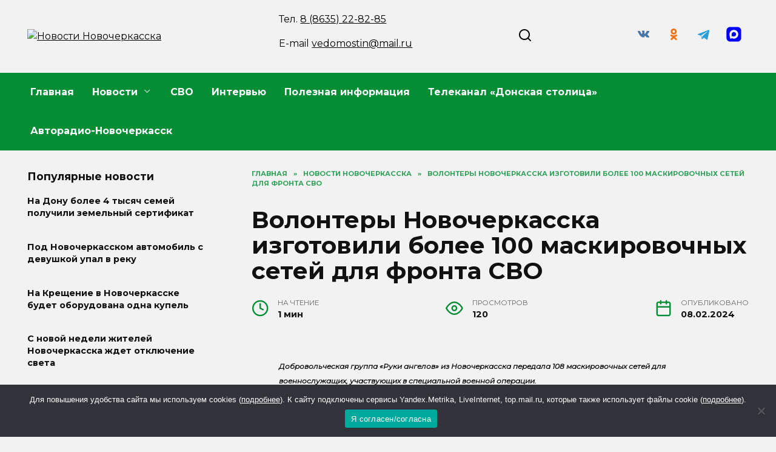

--- FILE ---
content_type: text/html; charset=UTF-8
request_url: https://novochvedomosti.ru/obshhestvo/volontery-novocherkasska-izgotovili-bolee-100-maskirovochnyh-setej-dlya-fronta-svo/
body_size: 20208
content:
<!doctype html>
<html lang="ru-RU" prefix="og: https://ogp.me/ns#">
<head>
	<meta charset="UTF-8">
	<meta name="viewport" content="width=device-width, initial-scale=1">

	
<!-- SEO от Rank Math - https://rankmath.com/ -->
<title>Волонтеры Новочеркасска изготовили более 100 маскировочных сетей для фронта СВО - Новости Новочеркасска</title>
<meta name="description" content="Местные волонтеры без выходных и праздников плетёт маскировочные сети. В последние месяцы в работе проекта произошли изменения."/>
<meta name="robots" content="follow, index, max-snippet:-1, max-video-preview:-1, max-image-preview:large"/>
<link rel="canonical" href="https://novochvedomosti.ru/obshhestvo/volontery-novocherkasska-izgotovili-bolee-100-maskirovochnyh-setej-dlya-fronta-svo/" />
<meta property="og:locale" content="ru_RU" />
<meta property="og:type" content="article" />
<meta property="og:title" content="Волонтеры Новочеркасска изготовили более 100 маскировочных сетей для фронта СВО - Новости Новочеркасска" />
<meta property="og:description" content="Местные волонтеры без выходных и праздников плетёт маскировочные сети. В последние месяцы в работе проекта произошли изменения." />
<meta property="og:url" content="https://novochvedomosti.ru/obshhestvo/volontery-novocherkasska-izgotovili-bolee-100-maskirovochnyh-setej-dlya-fronta-svo/" />
<meta property="og:site_name" content="Новости Новочеркасска" />
<meta property="article:section" content="НОВОСТИ НОВОЧЕРКАССКА" />
<meta property="og:image" content="https://novochvedomosti.ru/wp-content/uploads/2024/02/01_photo_2024-02-08_09-20-35.jpg" />
<meta property="og:image:secure_url" content="https://novochvedomosti.ru/wp-content/uploads/2024/02/01_photo_2024-02-08_09-20-35.jpg" />
<meta property="og:image:width" content="1024" />
<meta property="og:image:height" content="808" />
<meta property="og:image:alt" content="Волонтеры Новочеркасска изготовили более 100 маскировочных сетей для фронта СВО" />
<meta property="og:image:type" content="image/jpeg" />
<meta property="article:published_time" content="2024-02-08T12:48:02+03:00" />
<meta name="twitter:card" content="summary_large_image" />
<meta name="twitter:title" content="Волонтеры Новочеркасска изготовили более 100 маскировочных сетей для фронта СВО - Новости Новочеркасска" />
<meta name="twitter:description" content="Местные волонтеры без выходных и праздников плетёт маскировочные сети. В последние месяцы в работе проекта произошли изменения." />
<meta name="twitter:site" content="@redactor" />
<meta name="twitter:creator" content="@redactor" />
<meta name="twitter:image" content="https://novochvedomosti.ru/wp-content/uploads/2024/02/01_photo_2024-02-08_09-20-35.jpg" />
<meta name="twitter:label1" content="Автор" />
<meta name="twitter:data1" content="Федор Стрелянов" />
<meta name="twitter:label2" content="Время чтения" />
<meta name="twitter:data2" content="Меньше минуты" />
<script type="application/ld+json" class="rank-math-schema">{"@context":"https://schema.org","@graph":[{"@type":["Person","Organization"],"@id":"https://novochvedomosti.ru/#person","name":"\u041d\u043e\u0432\u043e\u0441\u0442\u0438 \u041d\u043e\u0432\u043e\u0447\u0435\u0440\u043a\u0430\u0441\u0441\u043a\u0430","sameAs":["https://twitter.com/redactor"]},{"@type":"WebSite","@id":"https://novochvedomosti.ru/#website","url":"https://novochvedomosti.ru","name":"\u041d\u043e\u0432\u043e\u0441\u0442\u0438 \u041d\u043e\u0432\u043e\u0447\u0435\u0440\u043a\u0430\u0441\u0441\u043a\u0430","publisher":{"@id":"https://novochvedomosti.ru/#person"},"inLanguage":"ru-RU"},{"@type":"ImageObject","@id":"https://novochvedomosti.ru/wp-content/uploads/2024/02/01_photo_2024-02-08_09-20-35.jpg","url":"https://novochvedomosti.ru/wp-content/uploads/2024/02/01_photo_2024-02-08_09-20-35.jpg","width":"1024","height":"808","inLanguage":"ru-RU"},{"@type":"WebPage","@id":"https://novochvedomosti.ru/obshhestvo/volontery-novocherkasska-izgotovili-bolee-100-maskirovochnyh-setej-dlya-fronta-svo/#webpage","url":"https://novochvedomosti.ru/obshhestvo/volontery-novocherkasska-izgotovili-bolee-100-maskirovochnyh-setej-dlya-fronta-svo/","name":"\u0412\u043e\u043b\u043e\u043d\u0442\u0435\u0440\u044b \u041d\u043e\u0432\u043e\u0447\u0435\u0440\u043a\u0430\u0441\u0441\u043a\u0430 \u0438\u0437\u0433\u043e\u0442\u043e\u0432\u0438\u043b\u0438 \u0431\u043e\u043b\u0435\u0435 100 \u043c\u0430\u0441\u043a\u0438\u0440\u043e\u0432\u043e\u0447\u043d\u044b\u0445 \u0441\u0435\u0442\u0435\u0439 \u0434\u043b\u044f \u0444\u0440\u043e\u043d\u0442\u0430 \u0421\u0412\u041e - \u041d\u043e\u0432\u043e\u0441\u0442\u0438 \u041d\u043e\u0432\u043e\u0447\u0435\u0440\u043a\u0430\u0441\u0441\u043a\u0430","datePublished":"2024-02-08T12:48:02+03:00","dateModified":"2024-02-08T12:48:02+03:00","isPartOf":{"@id":"https://novochvedomosti.ru/#website"},"primaryImageOfPage":{"@id":"https://novochvedomosti.ru/wp-content/uploads/2024/02/01_photo_2024-02-08_09-20-35.jpg"},"inLanguage":"ru-RU"},{"@type":"Person","@id":"https://novochvedomosti.ru/author/fedor/","name":"\u0424\u0435\u0434\u043e\u0440 \u0421\u0442\u0440\u0435\u043b\u044f\u043d\u043e\u0432","url":"https://novochvedomosti.ru/author/fedor/","image":{"@type":"ImageObject","@id":"https://secure.gravatar.com/avatar/030c73993800e2f35483c8ce0303c4ab?s=96&amp;d=mm&amp;r=g","url":"https://secure.gravatar.com/avatar/030c73993800e2f35483c8ce0303c4ab?s=96&amp;d=mm&amp;r=g","caption":"\u0424\u0435\u0434\u043e\u0440 \u0421\u0442\u0440\u0435\u043b\u044f\u043d\u043e\u0432","inLanguage":"ru-RU"}},{"@type":"BlogPosting","headline":"\u0412\u043e\u043b\u043e\u043d\u0442\u0435\u0440\u044b \u041d\u043e\u0432\u043e\u0447\u0435\u0440\u043a\u0430\u0441\u0441\u043a\u0430 \u0438\u0437\u0433\u043e\u0442\u043e\u0432\u0438\u043b\u0438 \u0431\u043e\u043b\u0435\u0435 100 \u043c\u0430\u0441\u043a\u0438\u0440\u043e\u0432\u043e\u0447\u043d\u044b\u0445 \u0441\u0435\u0442\u0435\u0439 \u0434\u043b\u044f \u0444\u0440\u043e\u043d\u0442\u0430 \u0421\u0412\u041e - \u041d\u043e\u0432\u043e\u0441\u0442\u0438 \u041d\u043e\u0432\u043e\u0447\u0435\u0440\u043a\u0430\u0441\u0441\u043a\u0430","datePublished":"2024-02-08T12:48:02+03:00","dateModified":"2024-02-08T12:48:02+03:00","articleSection":"\u041d\u041e\u0412\u041e\u0421\u0422\u0418 \u041d\u041e\u0412\u041e\u0427\u0415\u0420\u041a\u0410\u0421\u0421\u041a\u0410, \u041e\u0431\u0449\u0435\u0441\u0442\u0432\u043e","author":{"@id":"https://novochvedomosti.ru/author/fedor/","name":"\u0424\u0435\u0434\u043e\u0440 \u0421\u0442\u0440\u0435\u043b\u044f\u043d\u043e\u0432"},"publisher":{"@id":"https://novochvedomosti.ru/#person"},"description":"\u041c\u0435\u0441\u0442\u043d\u044b\u0435 \u0432\u043e\u043b\u043e\u043d\u0442\u0435\u0440\u044b \u0431\u0435\u0437 \u0432\u044b\u0445\u043e\u0434\u043d\u044b\u0445 \u0438 \u043f\u0440\u0430\u0437\u0434\u043d\u0438\u043a\u043e\u0432 \u043f\u043b\u0435\u0442\u0451\u0442 \u043c\u0430\u0441\u043a\u0438\u0440\u043e\u0432\u043e\u0447\u043d\u044b\u0435 \u0441\u0435\u0442\u0438. \u0412 \u043f\u043e\u0441\u043b\u0435\u0434\u043d\u0438\u0435 \u043c\u0435\u0441\u044f\u0446\u044b \u0432 \u0440\u0430\u0431\u043e\u0442\u0435 \u043f\u0440\u043e\u0435\u043a\u0442\u0430 \u043f\u0440\u043e\u0438\u0437\u043e\u0448\u043b\u0438 \u0438\u0437\u043c\u0435\u043d\u0435\u043d\u0438\u044f.","name":"\u0412\u043e\u043b\u043e\u043d\u0442\u0435\u0440\u044b \u041d\u043e\u0432\u043e\u0447\u0435\u0440\u043a\u0430\u0441\u0441\u043a\u0430 \u0438\u0437\u0433\u043e\u0442\u043e\u0432\u0438\u043b\u0438 \u0431\u043e\u043b\u0435\u0435 100 \u043c\u0430\u0441\u043a\u0438\u0440\u043e\u0432\u043e\u0447\u043d\u044b\u0445 \u0441\u0435\u0442\u0435\u0439 \u0434\u043b\u044f \u0444\u0440\u043e\u043d\u0442\u0430 \u0421\u0412\u041e - \u041d\u043e\u0432\u043e\u0441\u0442\u0438 \u041d\u043e\u0432\u043e\u0447\u0435\u0440\u043a\u0430\u0441\u0441\u043a\u0430","@id":"https://novochvedomosti.ru/obshhestvo/volontery-novocherkasska-izgotovili-bolee-100-maskirovochnyh-setej-dlya-fronta-svo/#richSnippet","isPartOf":{"@id":"https://novochvedomosti.ru/obshhestvo/volontery-novocherkasska-izgotovili-bolee-100-maskirovochnyh-setej-dlya-fronta-svo/#webpage"},"image":{"@id":"https://novochvedomosti.ru/wp-content/uploads/2024/02/01_photo_2024-02-08_09-20-35.jpg"},"inLanguage":"ru-RU","mainEntityOfPage":{"@id":"https://novochvedomosti.ru/obshhestvo/volontery-novocherkasska-izgotovili-bolee-100-maskirovochnyh-setej-dlya-fronta-svo/#webpage"}}]}</script>
<!-- /Rank Math WordPress SEO плагин -->

<link rel='dns-prefetch' href='//fonts.googleapis.com' />
<script type="text/javascript">
/* <![CDATA[ */
window._wpemojiSettings = {"baseUrl":"https:\/\/s.w.org\/images\/core\/emoji\/15.0.3\/72x72\/","ext":".png","svgUrl":"https:\/\/s.w.org\/images\/core\/emoji\/15.0.3\/svg\/","svgExt":".svg","source":{"concatemoji":"https:\/\/novochvedomosti.ru\/wp-includes\/js\/wp-emoji-release.min.js?ver=6.5.7"}};
/*! This file is auto-generated */
!function(i,n){var o,s,e;function c(e){try{var t={supportTests:e,timestamp:(new Date).valueOf()};sessionStorage.setItem(o,JSON.stringify(t))}catch(e){}}function p(e,t,n){e.clearRect(0,0,e.canvas.width,e.canvas.height),e.fillText(t,0,0);var t=new Uint32Array(e.getImageData(0,0,e.canvas.width,e.canvas.height).data),r=(e.clearRect(0,0,e.canvas.width,e.canvas.height),e.fillText(n,0,0),new Uint32Array(e.getImageData(0,0,e.canvas.width,e.canvas.height).data));return t.every(function(e,t){return e===r[t]})}function u(e,t,n){switch(t){case"flag":return n(e,"\ud83c\udff3\ufe0f\u200d\u26a7\ufe0f","\ud83c\udff3\ufe0f\u200b\u26a7\ufe0f")?!1:!n(e,"\ud83c\uddfa\ud83c\uddf3","\ud83c\uddfa\u200b\ud83c\uddf3")&&!n(e,"\ud83c\udff4\udb40\udc67\udb40\udc62\udb40\udc65\udb40\udc6e\udb40\udc67\udb40\udc7f","\ud83c\udff4\u200b\udb40\udc67\u200b\udb40\udc62\u200b\udb40\udc65\u200b\udb40\udc6e\u200b\udb40\udc67\u200b\udb40\udc7f");case"emoji":return!n(e,"\ud83d\udc26\u200d\u2b1b","\ud83d\udc26\u200b\u2b1b")}return!1}function f(e,t,n){var r="undefined"!=typeof WorkerGlobalScope&&self instanceof WorkerGlobalScope?new OffscreenCanvas(300,150):i.createElement("canvas"),a=r.getContext("2d",{willReadFrequently:!0}),o=(a.textBaseline="top",a.font="600 32px Arial",{});return e.forEach(function(e){o[e]=t(a,e,n)}),o}function t(e){var t=i.createElement("script");t.src=e,t.defer=!0,i.head.appendChild(t)}"undefined"!=typeof Promise&&(o="wpEmojiSettingsSupports",s=["flag","emoji"],n.supports={everything:!0,everythingExceptFlag:!0},e=new Promise(function(e){i.addEventListener("DOMContentLoaded",e,{once:!0})}),new Promise(function(t){var n=function(){try{var e=JSON.parse(sessionStorage.getItem(o));if("object"==typeof e&&"number"==typeof e.timestamp&&(new Date).valueOf()<e.timestamp+604800&&"object"==typeof e.supportTests)return e.supportTests}catch(e){}return null}();if(!n){if("undefined"!=typeof Worker&&"undefined"!=typeof OffscreenCanvas&&"undefined"!=typeof URL&&URL.createObjectURL&&"undefined"!=typeof Blob)try{var e="postMessage("+f.toString()+"("+[JSON.stringify(s),u.toString(),p.toString()].join(",")+"));",r=new Blob([e],{type:"text/javascript"}),a=new Worker(URL.createObjectURL(r),{name:"wpTestEmojiSupports"});return void(a.onmessage=function(e){c(n=e.data),a.terminate(),t(n)})}catch(e){}c(n=f(s,u,p))}t(n)}).then(function(e){for(var t in e)n.supports[t]=e[t],n.supports.everything=n.supports.everything&&n.supports[t],"flag"!==t&&(n.supports.everythingExceptFlag=n.supports.everythingExceptFlag&&n.supports[t]);n.supports.everythingExceptFlag=n.supports.everythingExceptFlag&&!n.supports.flag,n.DOMReady=!1,n.readyCallback=function(){n.DOMReady=!0}}).then(function(){return e}).then(function(){var e;n.supports.everything||(n.readyCallback(),(e=n.source||{}).concatemoji?t(e.concatemoji):e.wpemoji&&e.twemoji&&(t(e.twemoji),t(e.wpemoji)))}))}((window,document),window._wpemojiSettings);
/* ]]> */
</script>
<style id='wp-emoji-styles-inline-css' type='text/css'>

	img.wp-smiley, img.emoji {
		display: inline !important;
		border: none !important;
		box-shadow: none !important;
		height: 1em !important;
		width: 1em !important;
		margin: 0 0.07em !important;
		vertical-align: -0.1em !important;
		background: none !important;
		padding: 0 !important;
	}
</style>
<link rel='stylesheet' id='wp-block-library-css' href='https://novochvedomosti.ru/wp-includes/css/dist/block-library/style.min.css?ver=6.5.7'  media='all' />
<style id='wp-block-library-theme-inline-css' type='text/css'>
.wp-block-audio figcaption{color:#555;font-size:13px;text-align:center}.is-dark-theme .wp-block-audio figcaption{color:#ffffffa6}.wp-block-audio{margin:0 0 1em}.wp-block-code{border:1px solid #ccc;border-radius:4px;font-family:Menlo,Consolas,monaco,monospace;padding:.8em 1em}.wp-block-embed figcaption{color:#555;font-size:13px;text-align:center}.is-dark-theme .wp-block-embed figcaption{color:#ffffffa6}.wp-block-embed{margin:0 0 1em}.blocks-gallery-caption{color:#555;font-size:13px;text-align:center}.is-dark-theme .blocks-gallery-caption{color:#ffffffa6}.wp-block-image figcaption{color:#555;font-size:13px;text-align:center}.is-dark-theme .wp-block-image figcaption{color:#ffffffa6}.wp-block-image{margin:0 0 1em}.wp-block-pullquote{border-bottom:4px solid;border-top:4px solid;color:currentColor;margin-bottom:1.75em}.wp-block-pullquote cite,.wp-block-pullquote footer,.wp-block-pullquote__citation{color:currentColor;font-size:.8125em;font-style:normal;text-transform:uppercase}.wp-block-quote{border-left:.25em solid;margin:0 0 1.75em;padding-left:1em}.wp-block-quote cite,.wp-block-quote footer{color:currentColor;font-size:.8125em;font-style:normal;position:relative}.wp-block-quote.has-text-align-right{border-left:none;border-right:.25em solid;padding-left:0;padding-right:1em}.wp-block-quote.has-text-align-center{border:none;padding-left:0}.wp-block-quote.is-large,.wp-block-quote.is-style-large,.wp-block-quote.is-style-plain{border:none}.wp-block-search .wp-block-search__label{font-weight:700}.wp-block-search__button{border:1px solid #ccc;padding:.375em .625em}:where(.wp-block-group.has-background){padding:1.25em 2.375em}.wp-block-separator.has-css-opacity{opacity:.4}.wp-block-separator{border:none;border-bottom:2px solid;margin-left:auto;margin-right:auto}.wp-block-separator.has-alpha-channel-opacity{opacity:1}.wp-block-separator:not(.is-style-wide):not(.is-style-dots){width:100px}.wp-block-separator.has-background:not(.is-style-dots){border-bottom:none;height:1px}.wp-block-separator.has-background:not(.is-style-wide):not(.is-style-dots){height:2px}.wp-block-table{margin:0 0 1em}.wp-block-table td,.wp-block-table th{word-break:normal}.wp-block-table figcaption{color:#555;font-size:13px;text-align:center}.is-dark-theme .wp-block-table figcaption{color:#ffffffa6}.wp-block-video figcaption{color:#555;font-size:13px;text-align:center}.is-dark-theme .wp-block-video figcaption{color:#ffffffa6}.wp-block-video{margin:0 0 1em}.wp-block-template-part.has-background{margin-bottom:0;margin-top:0;padding:1.25em 2.375em}
</style>
<style id='rank-math-toc-block-style-inline-css' type='text/css'>
.wp-block-rank-math-toc-block nav ol{counter-reset:item}.wp-block-rank-math-toc-block nav ol li{display:block}.wp-block-rank-math-toc-block nav ol li:before{content:counters(item, ".") ". ";counter-increment:item}

</style>
<style id='classic-theme-styles-inline-css' type='text/css'>
/*! This file is auto-generated */
.wp-block-button__link{color:#fff;background-color:#32373c;border-radius:9999px;box-shadow:none;text-decoration:none;padding:calc(.667em + 2px) calc(1.333em + 2px);font-size:1.125em}.wp-block-file__button{background:#32373c;color:#fff;text-decoration:none}
</style>
<style id='global-styles-inline-css' type='text/css'>
body{--wp--preset--color--black: #000000;--wp--preset--color--cyan-bluish-gray: #abb8c3;--wp--preset--color--white: #ffffff;--wp--preset--color--pale-pink: #f78da7;--wp--preset--color--vivid-red: #cf2e2e;--wp--preset--color--luminous-vivid-orange: #ff6900;--wp--preset--color--luminous-vivid-amber: #fcb900;--wp--preset--color--light-green-cyan: #7bdcb5;--wp--preset--color--vivid-green-cyan: #00d084;--wp--preset--color--pale-cyan-blue: #8ed1fc;--wp--preset--color--vivid-cyan-blue: #0693e3;--wp--preset--color--vivid-purple: #9b51e0;--wp--preset--gradient--vivid-cyan-blue-to-vivid-purple: linear-gradient(135deg,rgba(6,147,227,1) 0%,rgb(155,81,224) 100%);--wp--preset--gradient--light-green-cyan-to-vivid-green-cyan: linear-gradient(135deg,rgb(122,220,180) 0%,rgb(0,208,130) 100%);--wp--preset--gradient--luminous-vivid-amber-to-luminous-vivid-orange: linear-gradient(135deg,rgba(252,185,0,1) 0%,rgba(255,105,0,1) 100%);--wp--preset--gradient--luminous-vivid-orange-to-vivid-red: linear-gradient(135deg,rgba(255,105,0,1) 0%,rgb(207,46,46) 100%);--wp--preset--gradient--very-light-gray-to-cyan-bluish-gray: linear-gradient(135deg,rgb(238,238,238) 0%,rgb(169,184,195) 100%);--wp--preset--gradient--cool-to-warm-spectrum: linear-gradient(135deg,rgb(74,234,220) 0%,rgb(151,120,209) 20%,rgb(207,42,186) 40%,rgb(238,44,130) 60%,rgb(251,105,98) 80%,rgb(254,248,76) 100%);--wp--preset--gradient--blush-light-purple: linear-gradient(135deg,rgb(255,206,236) 0%,rgb(152,150,240) 100%);--wp--preset--gradient--blush-bordeaux: linear-gradient(135deg,rgb(254,205,165) 0%,rgb(254,45,45) 50%,rgb(107,0,62) 100%);--wp--preset--gradient--luminous-dusk: linear-gradient(135deg,rgb(255,203,112) 0%,rgb(199,81,192) 50%,rgb(65,88,208) 100%);--wp--preset--gradient--pale-ocean: linear-gradient(135deg,rgb(255,245,203) 0%,rgb(182,227,212) 50%,rgb(51,167,181) 100%);--wp--preset--gradient--electric-grass: linear-gradient(135deg,rgb(202,248,128) 0%,rgb(113,206,126) 100%);--wp--preset--gradient--midnight: linear-gradient(135deg,rgb(2,3,129) 0%,rgb(40,116,252) 100%);--wp--preset--font-size--small: 19.5px;--wp--preset--font-size--medium: 20px;--wp--preset--font-size--large: 36.5px;--wp--preset--font-size--x-large: 42px;--wp--preset--font-size--normal: 22px;--wp--preset--font-size--huge: 49.5px;--wp--preset--spacing--20: 0.44rem;--wp--preset--spacing--30: 0.67rem;--wp--preset--spacing--40: 1rem;--wp--preset--spacing--50: 1.5rem;--wp--preset--spacing--60: 2.25rem;--wp--preset--spacing--70: 3.38rem;--wp--preset--spacing--80: 5.06rem;--wp--preset--shadow--natural: 6px 6px 9px rgba(0, 0, 0, 0.2);--wp--preset--shadow--deep: 12px 12px 50px rgba(0, 0, 0, 0.4);--wp--preset--shadow--sharp: 6px 6px 0px rgba(0, 0, 0, 0.2);--wp--preset--shadow--outlined: 6px 6px 0px -3px rgba(255, 255, 255, 1), 6px 6px rgba(0, 0, 0, 1);--wp--preset--shadow--crisp: 6px 6px 0px rgba(0, 0, 0, 1);}:where(.is-layout-flex){gap: 0.5em;}:where(.is-layout-grid){gap: 0.5em;}body .is-layout-flex{display: flex;}body .is-layout-flex{flex-wrap: wrap;align-items: center;}body .is-layout-flex > *{margin: 0;}body .is-layout-grid{display: grid;}body .is-layout-grid > *{margin: 0;}:where(.wp-block-columns.is-layout-flex){gap: 2em;}:where(.wp-block-columns.is-layout-grid){gap: 2em;}:where(.wp-block-post-template.is-layout-flex){gap: 1.25em;}:where(.wp-block-post-template.is-layout-grid){gap: 1.25em;}.has-black-color{color: var(--wp--preset--color--black) !important;}.has-cyan-bluish-gray-color{color: var(--wp--preset--color--cyan-bluish-gray) !important;}.has-white-color{color: var(--wp--preset--color--white) !important;}.has-pale-pink-color{color: var(--wp--preset--color--pale-pink) !important;}.has-vivid-red-color{color: var(--wp--preset--color--vivid-red) !important;}.has-luminous-vivid-orange-color{color: var(--wp--preset--color--luminous-vivid-orange) !important;}.has-luminous-vivid-amber-color{color: var(--wp--preset--color--luminous-vivid-amber) !important;}.has-light-green-cyan-color{color: var(--wp--preset--color--light-green-cyan) !important;}.has-vivid-green-cyan-color{color: var(--wp--preset--color--vivid-green-cyan) !important;}.has-pale-cyan-blue-color{color: var(--wp--preset--color--pale-cyan-blue) !important;}.has-vivid-cyan-blue-color{color: var(--wp--preset--color--vivid-cyan-blue) !important;}.has-vivid-purple-color{color: var(--wp--preset--color--vivid-purple) !important;}.has-black-background-color{background-color: var(--wp--preset--color--black) !important;}.has-cyan-bluish-gray-background-color{background-color: var(--wp--preset--color--cyan-bluish-gray) !important;}.has-white-background-color{background-color: var(--wp--preset--color--white) !important;}.has-pale-pink-background-color{background-color: var(--wp--preset--color--pale-pink) !important;}.has-vivid-red-background-color{background-color: var(--wp--preset--color--vivid-red) !important;}.has-luminous-vivid-orange-background-color{background-color: var(--wp--preset--color--luminous-vivid-orange) !important;}.has-luminous-vivid-amber-background-color{background-color: var(--wp--preset--color--luminous-vivid-amber) !important;}.has-light-green-cyan-background-color{background-color: var(--wp--preset--color--light-green-cyan) !important;}.has-vivid-green-cyan-background-color{background-color: var(--wp--preset--color--vivid-green-cyan) !important;}.has-pale-cyan-blue-background-color{background-color: var(--wp--preset--color--pale-cyan-blue) !important;}.has-vivid-cyan-blue-background-color{background-color: var(--wp--preset--color--vivid-cyan-blue) !important;}.has-vivid-purple-background-color{background-color: var(--wp--preset--color--vivid-purple) !important;}.has-black-border-color{border-color: var(--wp--preset--color--black) !important;}.has-cyan-bluish-gray-border-color{border-color: var(--wp--preset--color--cyan-bluish-gray) !important;}.has-white-border-color{border-color: var(--wp--preset--color--white) !important;}.has-pale-pink-border-color{border-color: var(--wp--preset--color--pale-pink) !important;}.has-vivid-red-border-color{border-color: var(--wp--preset--color--vivid-red) !important;}.has-luminous-vivid-orange-border-color{border-color: var(--wp--preset--color--luminous-vivid-orange) !important;}.has-luminous-vivid-amber-border-color{border-color: var(--wp--preset--color--luminous-vivid-amber) !important;}.has-light-green-cyan-border-color{border-color: var(--wp--preset--color--light-green-cyan) !important;}.has-vivid-green-cyan-border-color{border-color: var(--wp--preset--color--vivid-green-cyan) !important;}.has-pale-cyan-blue-border-color{border-color: var(--wp--preset--color--pale-cyan-blue) !important;}.has-vivid-cyan-blue-border-color{border-color: var(--wp--preset--color--vivid-cyan-blue) !important;}.has-vivid-purple-border-color{border-color: var(--wp--preset--color--vivid-purple) !important;}.has-vivid-cyan-blue-to-vivid-purple-gradient-background{background: var(--wp--preset--gradient--vivid-cyan-blue-to-vivid-purple) !important;}.has-light-green-cyan-to-vivid-green-cyan-gradient-background{background: var(--wp--preset--gradient--light-green-cyan-to-vivid-green-cyan) !important;}.has-luminous-vivid-amber-to-luminous-vivid-orange-gradient-background{background: var(--wp--preset--gradient--luminous-vivid-amber-to-luminous-vivid-orange) !important;}.has-luminous-vivid-orange-to-vivid-red-gradient-background{background: var(--wp--preset--gradient--luminous-vivid-orange-to-vivid-red) !important;}.has-very-light-gray-to-cyan-bluish-gray-gradient-background{background: var(--wp--preset--gradient--very-light-gray-to-cyan-bluish-gray) !important;}.has-cool-to-warm-spectrum-gradient-background{background: var(--wp--preset--gradient--cool-to-warm-spectrum) !important;}.has-blush-light-purple-gradient-background{background: var(--wp--preset--gradient--blush-light-purple) !important;}.has-blush-bordeaux-gradient-background{background: var(--wp--preset--gradient--blush-bordeaux) !important;}.has-luminous-dusk-gradient-background{background: var(--wp--preset--gradient--luminous-dusk) !important;}.has-pale-ocean-gradient-background{background: var(--wp--preset--gradient--pale-ocean) !important;}.has-electric-grass-gradient-background{background: var(--wp--preset--gradient--electric-grass) !important;}.has-midnight-gradient-background{background: var(--wp--preset--gradient--midnight) !important;}.has-small-font-size{font-size: var(--wp--preset--font-size--small) !important;}.has-medium-font-size{font-size: var(--wp--preset--font-size--medium) !important;}.has-large-font-size{font-size: var(--wp--preset--font-size--large) !important;}.has-x-large-font-size{font-size: var(--wp--preset--font-size--x-large) !important;}
.wp-block-navigation a:where(:not(.wp-element-button)){color: inherit;}
:where(.wp-block-post-template.is-layout-flex){gap: 1.25em;}:where(.wp-block-post-template.is-layout-grid){gap: 1.25em;}
:where(.wp-block-columns.is-layout-flex){gap: 2em;}:where(.wp-block-columns.is-layout-grid){gap: 2em;}
.wp-block-pullquote{font-size: 1.5em;line-height: 1.6;}
</style>
<link rel='stylesheet' id='cookie-notice-front-css' href='https://novochvedomosti.ru/wp-content/plugins/cookie-notice/css/front.min.css?ver=2.5.3'  media='all' />
<link rel='stylesheet' id='google-fonts-css' href='https://fonts.googleapis.com/css?family=Montserrat%3A400%2C400i%2C700&#038;subset=cyrillic&#038;display=swap&#038;ver=6.5.7'  media='all' />
<link rel='stylesheet' id='reboot-style-css' href='https://novochvedomosti.ru/wp-content/themes/reboot/assets/css/style.min.css?ver=1.5.5'  media='all' />
<link rel='stylesheet' id='reboot-style-child-css' href='https://novochvedomosti.ru/wp-content/themes/reboot_child/style.css?ver=6.5.7'  media='all' />
<link rel='stylesheet' id='Reboot-child-css' href='https://novochvedomosti.ru/wp-content/themes/reboot_child/custom.css?ver=1731273734'  media='all' />
<script type="text/javascript" id="cookie-notice-front-js-before">
/* <![CDATA[ */
var cnArgs = {"ajaxUrl":"https:\/\/novochvedomosti.ru\/wp-admin\/admin-ajax.php","nonce":"aafee2e089","hideEffect":"fade","position":"bottom","onScroll":false,"onScrollOffset":100,"onClick":false,"cookieName":"cookie_notice_accepted","cookieTime":2592000,"cookieTimeRejected":2592000,"globalCookie":false,"redirection":false,"cache":true,"revokeCookies":false,"revokeCookiesOpt":"automatic"};
/* ]]> */
</script>
<script type="text/javascript" src="https://novochvedomosti.ru/wp-content/plugins/cookie-notice/js/front.min.js?ver=2.5.3" id="cookie-notice-front-js"></script>
<script type="text/javascript" src="https://novochvedomosti.ru/wp-includes/js/jquery/jquery.min.js?ver=3.7.1" id="jquery-core-js"></script>
<script type="text/javascript" src="https://novochvedomosti.ru/wp-includes/js/jquery/jquery-migrate.min.js?ver=3.4.1" id="jquery-migrate-js"></script>
<link rel="https://api.w.org/" href="https://novochvedomosti.ru/wp-json/" /><link rel="alternate" type="application/json" href="https://novochvedomosti.ru/wp-json/wp/v2/posts/88077" /><link rel="EditURI" type="application/rsd+xml" title="RSD" href="https://novochvedomosti.ru/xmlrpc.php?rsd" />
<meta name="generator" content="WordPress 6.5.7" />
<link rel='shortlink' href='https://novochvedomosti.ru/?p=88077' />
<link rel="alternate" type="application/json+oembed" href="https://novochvedomosti.ru/wp-json/oembed/1.0/embed?url=https%3A%2F%2Fnovochvedomosti.ru%2Fobshhestvo%2Fvolontery-novocherkasska-izgotovili-bolee-100-maskirovochnyh-setej-dlya-fronta-svo%2F" />
<link rel="alternate" type="text/xml+oembed" href="https://novochvedomosti.ru/wp-json/oembed/1.0/embed?url=https%3A%2F%2Fnovochvedomosti.ru%2Fobshhestvo%2Fvolontery-novocherkasska-izgotovili-bolee-100-maskirovochnyh-setej-dlya-fronta-svo%2F&#038;format=xml" />
<link rel="preload" href="https://novochvedomosti.ru/wp-content/themes/reboot/assets/fonts/wpshop-core.ttf" as="font" crossorigin><link rel="prefetch" href="https://novochvedomosti.ru/wp-content/uploads/2024/02/01_photo_2024-02-08_09-20-35.jpg" as="image" crossorigin>
    <style>@media (min-width: 768px){.site-header{padding-top:20px}}@media (min-width: 768px){.site-header{padding-bottom:20px}}.site-logotype img{max-height:200px}.scrolltop:before{color:#038d35}.scrolltop:before{content:"\2191"}.post-card--related, .post-card--related .post-card__thumbnail img, .post-card--related .post-card__thumbnail a:before{border-radius: 6px}body{background-color:#f2f2f2}::selection, .card-slider__category, .card-slider-container .swiper-pagination-bullet-active, .post-card--grid .post-card__thumbnail:before, .post-card:not(.post-card--small) .post-card__thumbnail a:before, .post-card:not(.post-card--small) .post-card__category,  .post-box--high .post-box__category span, .post-box--wide .post-box__category span, .page-separator, .pagination .nav-links .page-numbers:not(.dots):not(.current):before, .btn, .btn-primary:hover, .btn-primary:not(:disabled):not(.disabled).active, .btn-primary:not(:disabled):not(.disabled):active, .show>.btn-primary.dropdown-toggle, .comment-respond .form-submit input, .page-links__item:hover{background-color:#038d35}.entry-image--big .entry-image__body .post-card__category a, .home-text ul:not([class])>li:before, .home-text ul.wp-block-list>li:before, .page-content ul:not([class])>li:before, .page-content ul.wp-block-list>li:before, .taxonomy-description ul:not([class])>li:before, .taxonomy-description ul.wp-block-list>li:before, .widget-area .widget_categories ul.menu li a:before, .widget-area .widget_categories ul.menu li span:before, .widget-area .widget_categories>ul li a:before, .widget-area .widget_categories>ul li span:before, .widget-area .widget_nav_menu ul.menu li a:before, .widget-area .widget_nav_menu ul.menu li span:before, .widget-area .widget_nav_menu>ul li a:before, .widget-area .widget_nav_menu>ul li span:before, .page-links .page-numbers:not(.dots):not(.current):before, .page-links .post-page-numbers:not(.dots):not(.current):before, .pagination .nav-links .page-numbers:not(.dots):not(.current):before, .pagination .nav-links .post-page-numbers:not(.dots):not(.current):before, .entry-image--full .entry-image__body .post-card__category a, .entry-image--fullscreen .entry-image__body .post-card__category a, .entry-image--wide .entry-image__body .post-card__category a{background-color:#038d35}.comment-respond input:focus, select:focus, textarea:focus, .post-card--grid.post-card--thumbnail-no, .post-card--standard:after, .post-card--related.post-card--thumbnail-no:hover, .spoiler-box, .btn-primary, .btn-primary:hover, .btn-primary:not(:disabled):not(.disabled).active, .btn-primary:not(:disabled):not(.disabled):active, .show>.btn-primary.dropdown-toggle, .inp:focus, .entry-tag:focus, .entry-tag:hover, .search-screen .search-form .search-field:focus, .entry-content ul:not([class])>li:before, .entry-content ul.wp-block-list>li:before, .text-content ul:not([class])>li:before, .text-content ul.wp-block-list>li:before, .page-content ul:not([class])>li:before, .page-content ul.wp-block-list>li:before, .taxonomy-description ul:not([class])>li:before, .taxonomy-description ul.wp-block-list>li:before, .entry-content blockquote:not(.wpremark),
        .input:focus, input[type=color]:focus, input[type=date]:focus, input[type=datetime-local]:focus, input[type=datetime]:focus, input[type=email]:focus, input[type=month]:focus, input[type=number]:focus, input[type=password]:focus, input[type=range]:focus, input[type=search]:focus, input[type=tel]:focus, input[type=text]:focus, input[type=time]:focus, input[type=url]:focus, input[type=week]:focus, select:focus, textarea:focus{border-color:#038d35 !important}.post-card--small .post-card__category, .post-card__author:before, .post-card__comments:before, .post-card__date:before, .post-card__like:before, .post-card__views:before, .entry-author:before, .entry-date:before, .entry-time:before, .entry-views:before, .entry-comments:before, .entry-content ol:not([class])>li:before, .entry-content ol.wp-block-list>li:before, .text-content ol:not([class])>li:before, .text-content ol.wp-block-list>li:before, .entry-content blockquote:before, .spoiler-box__title:after, .search-icon:hover:before, .search-form .search-submit:hover:before, .star-rating-item.hover,
        .comment-list .bypostauthor>.comment-body .comment-author:after,
        .breadcrumb a, .breadcrumb span,
        .search-screen .search-form .search-submit:before, 
        .star-rating--score-1:not(.hover) .star-rating-item:nth-child(1),
        .star-rating--score-2:not(.hover) .star-rating-item:nth-child(1), .star-rating--score-2:not(.hover) .star-rating-item:nth-child(2),
        .star-rating--score-3:not(.hover) .star-rating-item:nth-child(1), .star-rating--score-3:not(.hover) .star-rating-item:nth-child(2), .star-rating--score-3:not(.hover) .star-rating-item:nth-child(3),
        .star-rating--score-4:not(.hover) .star-rating-item:nth-child(1), .star-rating--score-4:not(.hover) .star-rating-item:nth-child(2), .star-rating--score-4:not(.hover) .star-rating-item:nth-child(3), .star-rating--score-4:not(.hover) .star-rating-item:nth-child(4),
        .star-rating--score-5:not(.hover) .star-rating-item:nth-child(1), .star-rating--score-5:not(.hover) .star-rating-item:nth-child(2), .star-rating--score-5:not(.hover) .star-rating-item:nth-child(3), .star-rating--score-5:not(.hover) .star-rating-item:nth-child(4), .star-rating--score-5:not(.hover) .star-rating-item:nth-child(5){color:#038d35}a:hover, a:focus, a:active, .spanlink:hover, .entry-content a:not(.wp-block-button__link):hover, .entry-content a:not(.wp-block-button__link):focus, .entry-content a:not(.wp-block-button__link):active, .top-menu ul li>a:hover, .top-menu ul li>span:hover, .main-navigation ul li a:hover, .main-navigation ul li span:hover, .footer-navigation ul li a:hover, .footer-navigation ul li span:hover, .comment-reply-link:hover, .pseudo-link:hover, .child-categories ul li a:hover{color:#00420f}.top-menu>ul>li>a:before, .top-menu>ul>li>span:before{background:#00420f}.child-categories ul li a:hover, .post-box--no-thumb a:hover{border-color:#00420f}.post-box--card:hover{box-shadow: inset 0 0 0 1px #00420f}.post-box--card:hover{-webkit-box-shadow: inset 0 0 0 1px #00420f}.site-content{background-color:#f2f2f2}.site-header, .site-header a, .site-header .pseudo-link{color:#000000}.humburger span{background:#000000}.site-header{background-color:#f2f2f2}@media (min-width: 992px){.top-menu ul li .sub-menu{background-color:#f2f2f2}}.main-navigation, .footer-navigation, .footer-navigation .removed-link, .main-navigation .removed-link, .main-navigation ul li>a, .footer-navigation ul li>a{color:#ffffff}.main-navigation, .main-navigation ul li .sub-menu li, .main-navigation ul li.menu-item-has-children:before, .footer-navigation, .footer-navigation ul li .sub-menu li, .footer-navigation ul li.menu-item-has-children:before{background-color:#038d35}@media (max-width: 991px){.widget-area{display: block; margin: 0 auto}}</style>
<link rel="icon" href="https://novochvedomosti.ru/wp-content/uploads/2025/09/zagruzhennoe-3.png" sizes="32x32" />
<link rel="icon" href="https://novochvedomosti.ru/wp-content/uploads/2025/09/zagruzhennoe-3.png" sizes="192x192" />
<link rel="apple-touch-icon" href="https://novochvedomosti.ru/wp-content/uploads/2025/09/zagruzhennoe-3.png" />
<meta name="msapplication-TileImage" content="https://novochvedomosti.ru/wp-content/uploads/2025/09/zagruzhennoe-3.png" />
    <meta name="yandex-verification" content="afeaea413e8b8048" />

<!-- Yandex.RTB -->
<script>window.yaContextCb=window.yaContextCb||[]</script>
<script src="https://yandex.ru/ads/system/context.js" async></script>

<meta name="zen-verification" content="GhxmFNhvRJBttnm47nwM3xb8LFlcVM6e6lVnJVMAmVjsjDJyNtascmQHQlbzzbAw" /></head>

<body class="post-template-default single single-post postid-88077 single-format-standard wp-embed-responsive cookies-not-set sidebar-left">



<div id="page" class="site">
    <a class="skip-link screen-reader-text" href="#content"><!--noindex-->Перейти к содержанию<!--/noindex--></a>

    <div class="search-screen-overlay js-search-screen-overlay"></div>
    <div class="search-screen js-search-screen">
        
<form role="search" method="get" class="search-form" action="https://novochvedomosti.ru/">
    <label>
        <span class="screen-reader-text"><!--noindex-->Search for:<!--/noindex--></span>
        <input type="search" class="search-field" placeholder="Поиск…" value="" name="s">
    </label>
    <button type="submit" class="search-submit"></button>
</form>    </div>

    

<header id="masthead" class="site-header full" itemscope itemtype="http://schema.org/WPHeader">
    <div class="site-header-inner fixed">

        <div class="humburger js-humburger"><span></span><span></span><span></span></div>

        
<div class="site-branding">

    <div class="site-logotype"><a href="https://novochvedomosti.ru/"><img src="https://novochvedomosti.ru/wp-content/uploads/2024/03/cropped-logo-1.png" width="274" height="66" alt="Новости Новочеркасска"></a></div></div><!-- .site-branding -->                <div class="header-html-1">
                    <p>Тел. <a class="site-description-tel" href="tel:+78635228285" > 8 (8635) 22-82-85 </a></p><p> E-mail
<a class="site-description-tel" href="mailto:vedomostin@mail.ru " ;">vedomostin@mail.ru</a>
</p>                </div>
                            <div class="header-search">
                    <span class="search-icon js-search-icon"></span>
                </div>
            
<div class="social-links">
    <div class="social-buttons social-buttons--square social-buttons--circle">

    <span class="social-button social-button--vkontakte js-link" data-href="aHR0cHM6Ly92ay5jb20vbm92b2NoZXJrYXNza2llX3ZlZG9tb3N0aQ==" data-target="_blank"></span><span class="social-button social-button--odnoklassniki js-link" data-href="aHR0cHM6Ly9vay5ydS9ub3ZvY2h2ZWQ=" data-target="_blank"></span><span class="social-button social-button--telegram js-link" data-href="aHR0cHM6Ly90Lm1lL25vdm9jaHZlZG9tb3N0aQ==" data-target="_blank"></span><span class="social-button social-button--max js-link" data-href="aHR0cHM6Ly9tYXgucnUvaWQ2MTUwMDk5ODE4X2dvcw==" data-target="_blank"></span>
    </div>
</div>


    </div>
</header><!-- #masthead -->



    
    
    <nav id="site-navigation" class="main-navigation full" itemscope itemtype="http://schema.org/SiteNavigationElement">
        <div class="main-navigation-inner fixed">
            <div class="menu-menyu-pod-shapkoj-container"><ul id="header_menu" class="menu"><li id="menu-item-90515" class="menu-item menu-item-type-custom menu-item-object-custom menu-item-home menu-item-90515"><a href="http://novochvedomosti.ru">Главная</a></li>
<li id="menu-item-97802" class="menu-item menu-item-type-custom menu-item-object-custom menu-item-has-children menu-item-97802"><a href="#">Новости</a>
<ul class="sub-menu">
	<li id="menu-item-90525" class="menu-item menu-item-type-taxonomy menu-item-object-category current-post-ancestor current-menu-parent current-post-parent menu-item-90525"><a href="https://novochvedomosti.ru/category/novosti-novocherkasska-2/">Новости Новочеркасска</a></li>
	<li id="menu-item-90181" class="menu-item menu-item-type-taxonomy menu-item-object-category menu-item-90181"><a href="https://novochvedomosti.ru/category/oblastnye-novosti/">Новости региона</a></li>
</ul>
</li>
<li id="menu-item-97798" class="menu-item menu-item-type-taxonomy menu-item-object-category menu-item-97798"><a href="https://novochvedomosti.ru/category/svo/">СВО</a></li>
<li id="menu-item-90184" class="menu-item menu-item-type-taxonomy menu-item-object-category menu-item-90184"><a href="https://novochvedomosti.ru/category/intervu/">Интервью</a></li>
<li id="menu-item-90183" class="menu-item menu-item-type-taxonomy menu-item-object-category menu-item-90183"><a href="https://novochvedomosti.ru/category/poleznaya_info/">Полезная информация</a></li>
<li id="menu-item-97800" class="menu-item menu-item-type-taxonomy menu-item-object-category menu-item-97800"><a href="https://novochvedomosti.ru/category/telekanal-donskaja-stolica/">Телеканал &#171;Донская столица&#187;</a></li>
<li id="menu-item-97801" class="menu-item menu-item-type-taxonomy menu-item-object-category menu-item-97801"><a href="https://novochvedomosti.ru/category/avtoradio-novocherkassk/">Авторадио-Новочеркасск</a></li>
</ul></div>        </div>
    </nav><!-- #site-navigation -->

    

    <div class="mobile-menu-placeholder js-mobile-menu-placeholder"></div>
    
	
    <div id="content" class="site-content fixed">

        
        <div class="site-content-inner">
    
        
        <div id="primary" class="content-area" itemscope itemtype="http://schema.org/Article">
            <main id="main" class="site-main article-card">

                
<article id="post-88077" class="article-post post-88077 post type-post status-publish format-standard has-post-thumbnail  category-novosti-novocherkasska-2 category-obshhestvo">

    
        <div class="breadcrumb" itemscope itemtype="http://schema.org/BreadcrumbList"><span class="breadcrumb-item" itemprop="itemListElement" itemscope itemtype="http://schema.org/ListItem"><a href="https://novochvedomosti.ru/" itemprop="item"><span itemprop="name">Главная</span></a><meta itemprop="position" content="0"></span> <span class="breadcrumb-separator">»</span> <span class="breadcrumb-item" itemprop="itemListElement" itemscope itemtype="http://schema.org/ListItem"><a href="https://novochvedomosti.ru/category/novosti-novocherkasska-2/" itemprop="item"><span itemprop="name">НОВОСТИ НОВОЧЕРКАССКА</span></a><meta itemprop="position" content="1"></span> <span class="breadcrumb-separator">»</span> <span class="breadcrumb-item breadcrumb_last" itemprop="itemListElement" itemscope itemtype="http://schema.org/ListItem"><span itemprop="name">Волонтеры Новочеркасска изготовили более 100 маскировочных сетей для фронта СВО</span><meta itemprop="position" content="2"></span></div>
                                <h1 class="entry-title" itemprop="headline">Волонтеры Новочеркасска изготовили более 100 маскировочных сетей для фронта СВО</h1>
                    
        
    
            <div class="entry-meta">
                        <span class="entry-time"><span class="entry-label">На чтение</span> 1 мин</span>            <span class="entry-views"><span class="entry-label">Просмотров</span> <span class="js-views-count" data-post_id="88077">119</span></span>            <span class="entry-date"><span class="entry-label">Опубликовано</span> <time itemprop="datePublished" datetime="2024-02-08">08.02.2024</time></span>
                    </div>
    
    <div class="entry-content" itemprop="articleBody">
        <div class="b-r b-r--before_content"><!--<img src="https://novochvedomosti.ru/wp-content/uploads/2024/06/1111.jpg">--></div><h6><strong><em>Добровольческая группа «Руки ангелов» из Новочеркасска передала 108 маскировочных сетей для военнослужащих, участвующих в специальной военной операции. </em></strong></h6>
<p>Местные волонтеры без выходных и праздников плетёт маскировочные сети. В последние месяцы в работе проекта произошли изменения.</p><div class="entry-image post-card post-card__thumbnail"><img width="870" height="400" src="https://novochvedomosti.ru/wp-content/uploads/2024/02/01_photo_2024-02-08_09-20-35-870x400.jpg" class="attachment-reboot_standard size-reboot_standard wp-post-image" alt="" itemprop="image" decoding="async" fetchpriority="high" /><span class='post_thumb_description'></span><span class="post-card__category"><a href="https://novochvedomosti.ru/category/novosti-novocherkasska-2/" itemprop="articleSection">НОВОСТИ НОВОЧЕРКАССКА</a></span></div>
<blockquote><p><strong><em>Во-первых, по инициативе главы администрации города Юрия Лысенко проекту выделили новое помещение и оказали финансовую поддержку.</em></strong></p></blockquote>
<p>Во-вторых, волонтёры освоили новые техники плетения и приняли участие во всероссийских конкурсах.</p>
<p>По словам военных, сети, сделанные своими руками, превосходят качеством фабричные. Волонтёры используют более прочную ткань, поэтому готовые сети служат дольше.</p>
<p>Оказать помощь работе группы может каждый, номер для контакта +7(904)349 48 55.</p>
<p><img decoding="async" class="aligncenter size-full wp-image-88079" src="https://novochvedomosti.ru/wp-content/uploads/2024/02/02_photo_2024-02-08_09-20-32.jpg" alt="" width="1280" height="1280" srcset="https://novochvedomosti.ru/wp-content/uploads/2024/02/02_photo_2024-02-08_09-20-32.jpg 1024w, https://novochvedomosti.ru/wp-content/uploads/2024/02/02_photo_2024-02-08_09-20-32-300x300.jpg 300w, https://novochvedomosti.ru/wp-content/uploads/2024/02/02_photo_2024-02-08_09-20-32-150x150.jpg 150w, https://novochvedomosti.ru/wp-content/uploads/2024/02/02_photo_2024-02-08_09-20-32-768x768.jpg 768w, https://novochvedomosti.ru/wp-content/uploads/2024/02/02_photo_2024-02-08_09-20-32-400x400.jpg 400w, https://novochvedomosti.ru/wp-content/uploads/2024/02/02_photo_2024-02-08_09-20-32-100x100.jpg 100w" sizes="(max-width: 1280px) 100vw, 1280px" /><script type="application/ld+json">{"@context":"https://schema.org","@type":"ImageObject","url":"https://novochvedomosti.ru/wp-content/uploads/2024/02/02_photo_2024-02-08_09-20-32.jpg","width":"1280","height":"1280"}</script> <img decoding="async" class="aligncenter size-full wp-image-88080" src="https://novochvedomosti.ru/wp-content/uploads/2024/02/03_photo_2024-02-08_09-20-37.jpg" alt="" width="1280" height="1280" srcset="https://novochvedomosti.ru/wp-content/uploads/2024/02/03_photo_2024-02-08_09-20-37.jpg 1024w, https://novochvedomosti.ru/wp-content/uploads/2024/02/03_photo_2024-02-08_09-20-37-300x300.jpg 300w, https://novochvedomosti.ru/wp-content/uploads/2024/02/03_photo_2024-02-08_09-20-37-150x150.jpg 150w, https://novochvedomosti.ru/wp-content/uploads/2024/02/03_photo_2024-02-08_09-20-37-768x768.jpg 768w, https://novochvedomosti.ru/wp-content/uploads/2024/02/03_photo_2024-02-08_09-20-37-400x400.jpg 400w, https://novochvedomosti.ru/wp-content/uploads/2024/02/03_photo_2024-02-08_09-20-37-100x100.jpg 100w" sizes="(max-width: 1280px) 100vw, 1280px" /><script type="application/ld+json">{"@context":"https://schema.org","@type":"ImageObject","url":"https://novochvedomosti.ru/wp-content/uploads/2024/02/03_photo_2024-02-08_09-20-37.jpg","width":"1280","height":"1280"}</script></p>
<p>&nbsp;</p>
<p>&nbsp;</p>
<p>&nbsp;</p>
<!-- toc empty --></p>    </div><!-- .entry-content -->

</article>

<!-- Yandex.RTB R-A-582274-2 -->
<div id="yandex_rtb_R-A-582274-2"></div>
<script>
window.yaContextCb.push(()=>{
	Ya.Context.AdvManager.render({
		"blockId": "R-A-582274-2",
		"renderTo": "yandex_rtb_R-A-582274-2"
	})
})
</script>






    <div class="entry-social">
		
        		<div class="social-buttons"><span class="social-button social-button--vkontakte" data-social="vkontakte" data-image="https://novochvedomosti.ru/wp-content/uploads/2024/02/01_photo_2024-02-08_09-20-35-150x150.jpg"></span><span class="social-button social-button--telegram" data-social="telegram"></span><span class="social-button social-button--odnoklassniki" data-social="odnoklassniki"></span><span class="social-button social-button--whatsapp" data-social="whatsapp"></span></div>            </div>





    <meta itemprop="author" content="Федор Стрелянов">
<meta itemscope itemprop="mainEntityOfPage" itemType="https://schema.org/WebPage" itemid="https://novochvedomosti.ru/obshhestvo/volontery-novocherkasska-izgotovili-bolee-100-maskirovochnyh-setej-dlya-fronta-svo/" content="Волонтеры Новочеркасска изготовили более 100 маскировочных сетей для фронта СВО">
    <meta itemprop="dateModified" content="2024-02-08">
<div itemprop="publisher" itemscope itemtype="https://schema.org/Organization" style="display: none;"><div itemprop="logo" itemscope itemtype="https://schema.org/ImageObject"><img itemprop="url image" src="https://novochvedomosti.ru/wp-content/uploads/2024/03/cropped-logo-1.png" alt="Новости Новочеркасска"></div><meta itemprop="name" content="Новости Новочеркасска"><meta itemprop="telephone" content="Новости Новочеркасска"><meta itemprop="address" content="https://novochvedomosti.ru"></div><div id="related-posts" class="related-posts fixed"><div class="related-posts__header">Читайте также</div><div class="post-cards post-cards--vertical">
<div class="post-card post-card--related">
    <div class="post-card__thumbnail"><a href="https://novochvedomosti.ru/novosti-novocherkasska-2/sem-zolotyh-medalej-zavoevali-novocherkasskie-boksery-na-sorevnovaniyah-v-aksae/"><img width="335" height="223" src="https://novochvedomosti.ru/wp-content/uploads/2026/01/qmmgkuxbabtqmtzarakyvdsctvrpjuwqvwvj59crjqqj0j5hk2ntogczke97wr3qglha4t2cc36fohrq6y9gnx89-335x223.jpg" class="attachment-reboot_small size-reboot_small wp-post-image" alt="" decoding="async" loading="lazy" srcset="https://novochvedomosti.ru/wp-content/uploads/2026/01/qmmgkuxbabtqmtzarakyvdsctvrpjuwqvwvj59crjqqj0j5hk2ntogczke97wr3qglha4t2cc36fohrq6y9gnx89-335x223.jpg 335w, https://novochvedomosti.ru/wp-content/uploads/2026/01/qmmgkuxbabtqmtzarakyvdsctvrpjuwqvwvj59crjqqj0j5hk2ntogczke97wr3qglha4t2cc36fohrq6y9gnx89-300x200.jpg 300w, https://novochvedomosti.ru/wp-content/uploads/2026/01/qmmgkuxbabtqmtzarakyvdsctvrpjuwqvwvj59crjqqj0j5hk2ntogczke97wr3qglha4t2cc36fohrq6y9gnx89-1024x682.jpg 1024w, https://novochvedomosti.ru/wp-content/uploads/2026/01/qmmgkuxbabtqmtzarakyvdsctvrpjuwqvwvj59crjqqj0j5hk2ntogczke97wr3qglha4t2cc36fohrq6y9gnx89-768x512.jpg 768w, https://novochvedomosti.ru/wp-content/uploads/2026/01/qmmgkuxbabtqmtzarakyvdsctvrpjuwqvwvj59crjqqj0j5hk2ntogczke97wr3qglha4t2cc36fohrq6y9gnx89.jpg 1280w" sizes="(max-width: 335px) 100vw, 335px" /></a></div><div class="post-card__title"><a href="https://novochvedomosti.ru/novosti-novocherkasska-2/sem-zolotyh-medalej-zavoevali-novocherkasskie-boksery-na-sorevnovaniyah-v-aksae/">Семь золотых медалей завоевали новочеркасские боксеры на соревнованиях в Аксае</a></div><div class="post-card__description">В Аксае состоялась матчевая встреча, посвященная 20-летию</div><div class="post-card__meta"><span class="post-card__views">17</span></div>
</div>

<div class="post-card post-card--related">
    <div class="post-card__thumbnail"><a href="https://novochvedomosti.ru/novosti-novocherkasska-2/zhiteli-novocherkasska-sobrali-gruz-dlya-zashhitnikov-rodiny/"><img width="335" height="251" src="https://novochvedomosti.ru/wp-content/uploads/2026/01/gumpom--335x251.jpg" class="attachment-reboot_small size-reboot_small wp-post-image" alt="" decoding="async" loading="lazy" srcset="https://novochvedomosti.ru/wp-content/uploads/2026/01/gumpom--335x251.jpg 335w, https://novochvedomosti.ru/wp-content/uploads/2026/01/gumpom--300x225.jpg 300w, https://novochvedomosti.ru/wp-content/uploads/2026/01/gumpom--768x576.jpg 768w, https://novochvedomosti.ru/wp-content/uploads/2026/01/gumpom-.jpg 964w" sizes="(max-width: 335px) 100vw, 335px" /></a></div><div class="post-card__title"><a href="https://novochvedomosti.ru/novosti-novocherkasska-2/zhiteli-novocherkasska-sobrali-gruz-dlya-zashhitnikov-rodiny/">Жители Новочеркасска собрали груз для защитников Родины</a></div><div class="post-card__description">Из Новочеркасска в зону спецоперации отправилась очередная</div><div class="post-card__meta"><span class="post-card__views">14</span></div>
</div>

<div class="post-card post-card--related">
    <div class="post-card__thumbnail"><a href="https://novochvedomosti.ru/novosti-novocherkasska-2/v-novocherkasske-obsuzhdayut-shkolnyj-marshrut-dlya-uchenikov-iz-burlyaevki/"><img width="335" height="251" src="https://novochvedomosti.ru/wp-content/uploads/2026/01/burlyaevka-335x251.jpg" class="attachment-reboot_small size-reboot_small wp-post-image" alt="" decoding="async" loading="lazy" srcset="https://novochvedomosti.ru/wp-content/uploads/2026/01/burlyaevka-335x251.jpg 335w, https://novochvedomosti.ru/wp-content/uploads/2026/01/burlyaevka-300x225.jpg 300w, https://novochvedomosti.ru/wp-content/uploads/2026/01/burlyaevka-1024x768.jpg 1024w, https://novochvedomosti.ru/wp-content/uploads/2026/01/burlyaevka-768x576.jpg 768w, https://novochvedomosti.ru/wp-content/uploads/2026/01/burlyaevka.jpg 1080w" sizes="(max-width: 335px) 100vw, 335px" /></a></div><div class="post-card__title"><a href="https://novochvedomosti.ru/novosti-novocherkasska-2/v-novocherkasske-obsuzhdayut-shkolnyj-marshrut-dlya-uchenikov-iz-burlyaevki/">В Новочеркасске обсуждают школьный маршрут для учеников из Бурляевки</a></div><div class="post-card__description">Почти 130 детей из микрорайона Бурляевка добираются</div><div class="post-card__meta"><span class="post-card__views">32</span></div>
</div>

<div class="post-card post-card--related">
    <div class="post-card__thumbnail"><a href="https://novochvedomosti.ru/novosti-novocherkasska-2/pavel-isakov-vstretilsya-s-atamanami-kazachih-organizaczij-novocherkasska/"><img width="335" height="251" src="https://novochvedomosti.ru/wp-content/uploads/2026/01/d1aebc99-fc24-4efb-a125-1e3379ffe87b-335x251.jpg" class="attachment-reboot_small size-reboot_small wp-post-image" alt="" decoding="async" loading="lazy" srcset="https://novochvedomosti.ru/wp-content/uploads/2026/01/d1aebc99-fc24-4efb-a125-1e3379ffe87b-335x251.jpg 335w, https://novochvedomosti.ru/wp-content/uploads/2026/01/d1aebc99-fc24-4efb-a125-1e3379ffe87b-300x225.jpg 300w, https://novochvedomosti.ru/wp-content/uploads/2026/01/d1aebc99-fc24-4efb-a125-1e3379ffe87b-1024x768.jpg 1024w, https://novochvedomosti.ru/wp-content/uploads/2026/01/d1aebc99-fc24-4efb-a125-1e3379ffe87b-768x576.jpg 768w, https://novochvedomosti.ru/wp-content/uploads/2026/01/d1aebc99-fc24-4efb-a125-1e3379ffe87b.jpg 1227w" sizes="(max-width: 335px) 100vw, 335px" /></a></div><div class="post-card__title"><a href="https://novochvedomosti.ru/novosti-novocherkasska-2/pavel-isakov-vstretilsya-s-atamanami-kazachih-organizaczij-novocherkasska/">Павел Исаков встретился с атаманами казачьих организаций Новочеркасска</a></div><div class="post-card__description">Глава Новочеркасска Павел Исаков провел рабочую встречу</div><div class="post-card__meta"><span class="post-card__views">36</span></div>
</div>

<div class="post-card post-card--related">
    <div class="post-card__thumbnail"><a href="https://novochvedomosti.ru/novosti-novocherkasska-2/v-novocherkasske-naznachili-novogo-zamestitelya-glavy-administraczii/"><img width="335" height="251" src="https://novochvedomosti.ru/wp-content/uploads/2026/01/img_4863-335x251.jpg" class="attachment-reboot_small size-reboot_small wp-post-image" alt="" decoding="async" loading="lazy" srcset="https://novochvedomosti.ru/wp-content/uploads/2026/01/img_4863-335x251.jpg 335w, https://novochvedomosti.ru/wp-content/uploads/2026/01/img_4863-300x225.jpg 300w, https://novochvedomosti.ru/wp-content/uploads/2026/01/img_4863-1024x768.jpg 1024w, https://novochvedomosti.ru/wp-content/uploads/2026/01/img_4863-768x576.jpg 768w, https://novochvedomosti.ru/wp-content/uploads/2026/01/img_4863.jpg 1280w" sizes="(max-width: 335px) 100vw, 335px" /></a></div><div class="post-card__title"><a href="https://novochvedomosti.ru/novosti-novocherkasska-2/v-novocherkasske-naznachili-novogo-zamestitelya-glavy-administraczii/">В Новочеркасске назначили нового заместителя главы администрации</a></div><div class="post-card__description">С 20 января Павел Борисович Филимонов стал заместителем</div><div class="post-card__meta"><span class="post-card__views">51</span></div>
</div>

<div class="post-card post-card--related">
    <div class="post-card__thumbnail"><a href="https://novochvedomosti.ru/novosti-novocherkasska-2/tanczory-iz-novocherkasska-stali-prizerami-vserossijskih-sorevnovanij/"><img width="335" height="272" src="https://novochvedomosti.ru/wp-content/uploads/2026/01/82b1fe22_5aef_47c5_921a_eeb446af3145-1-1-335x272.jpg" class="attachment-reboot_small size-reboot_small wp-post-image" alt="" decoding="async" loading="lazy" srcset="https://novochvedomosti.ru/wp-content/uploads/2026/01/82b1fe22_5aef_47c5_921a_eeb446af3145-1-1-335x272.jpg 335w, https://novochvedomosti.ru/wp-content/uploads/2026/01/82b1fe22_5aef_47c5_921a_eeb446af3145-1-1-300x243.jpg 300w, https://novochvedomosti.ru/wp-content/uploads/2026/01/82b1fe22_5aef_47c5_921a_eeb446af3145-1-1-1024x830.jpg 1024w, https://novochvedomosti.ru/wp-content/uploads/2026/01/82b1fe22_5aef_47c5_921a_eeb446af3145-1-1-768x623.jpg 768w, https://novochvedomosti.ru/wp-content/uploads/2026/01/82b1fe22_5aef_47c5_921a_eeb446af3145-1-1.jpg 1104w" sizes="(max-width: 335px) 100vw, 335px" /></a></div><div class="post-card__title"><a href="https://novochvedomosti.ru/novosti-novocherkasska-2/tanczory-iz-novocherkasska-stali-prizerami-vserossijskih-sorevnovanij/">Танцоры из Новочеркасска стали призерами всероссийских соревнований</a></div><div class="post-card__description">Воспитанницы танцевально-спортивного клуба «Фаворит»</div><div class="post-card__meta"><span class="post-card__views">44</span></div>
</div>

<div class="post-card post-card--related">
    <div class="post-card__thumbnail"><a href="https://novochvedomosti.ru/novosti-novocherkasska-2/v-novocherkasske-starsheklassnikam-rasskazali-o-sluzhbe-v-mvd/"><img width="335" height="251" src="https://novochvedomosti.ru/wp-content/uploads/2026/01/image-21-01-26-09-20-335x251.jpeg" class="attachment-reboot_small size-reboot_small wp-post-image" alt="" decoding="async" loading="lazy" srcset="https://novochvedomosti.ru/wp-content/uploads/2026/01/image-21-01-26-09-20-335x251.jpeg 335w, https://novochvedomosti.ru/wp-content/uploads/2026/01/image-21-01-26-09-20-300x225.jpeg 300w, https://novochvedomosti.ru/wp-content/uploads/2026/01/image-21-01-26-09-20-1024x768.jpeg 1024w, https://novochvedomosti.ru/wp-content/uploads/2026/01/image-21-01-26-09-20-768x576.jpeg 768w, https://novochvedomosti.ru/wp-content/uploads/2026/01/image-21-01-26-09-20.jpeg 1280w" sizes="(max-width: 335px) 100vw, 335px" /></a></div><div class="post-card__title"><a href="https://novochvedomosti.ru/novosti-novocherkasska-2/v-novocherkasske-starsheklassnikam-rasskazali-o-sluzhbe-v-mvd/">В Новочеркасске старшеклассникам рассказали о службе в МВД</a></div><div class="post-card__description">Сотрудники Межмуниципального управления МВД России</div><div class="post-card__meta"><span class="post-card__views">33</span></div>
</div>

<div class="post-card post-card--related">
    <div class="post-card__thumbnail"><a href="https://novochvedomosti.ru/novosti-novocherkasska-2/v-novocherkasske-sostoyalos-semejnoe-meropriyatie-zabeg-snegovikov/"><img width="335" height="235" src="https://novochvedomosti.ru/wp-content/uploads/2026/01/70bb4847-ff73-4da3-b507-2a1b115f282d-335x235.jpg" class="attachment-reboot_small size-reboot_small wp-post-image" alt="" decoding="async" loading="lazy" srcset="https://novochvedomosti.ru/wp-content/uploads/2026/01/70bb4847-ff73-4da3-b507-2a1b115f282d-335x235.jpg 335w, https://novochvedomosti.ru/wp-content/uploads/2026/01/70bb4847-ff73-4da3-b507-2a1b115f282d-300x211.jpg 300w, https://novochvedomosti.ru/wp-content/uploads/2026/01/70bb4847-ff73-4da3-b507-2a1b115f282d-1024x719.jpg 1024w, https://novochvedomosti.ru/wp-content/uploads/2026/01/70bb4847-ff73-4da3-b507-2a1b115f282d-768x539.jpg 768w, https://novochvedomosti.ru/wp-content/uploads/2026/01/70bb4847-ff73-4da3-b507-2a1b115f282d.jpg 1280w" sizes="(max-width: 335px) 100vw, 335px" /></a></div><div class="post-card__title"><a href="https://novochvedomosti.ru/novosti-novocherkasska-2/v-novocherkasske-sostoyalos-semejnoe-meropriyatie-zabeg-snegovikov/">В Новочеркасске состоялось семейное мероприятие – «Забег снеговиков»</a></div><div class="post-card__description">Вчера, 20 января, в казачьей столице состоялось забавное</div><div class="post-card__meta"><span class="post-card__views">45</span></div>
</div>
</div></div>
            </main><!-- #main -->
        </div><!-- #primary -->

        
<aside id="secondary" class="widget-area" itemscope itemtype="http://schema.org/WPSideBar">
    <div class="sticky-sidebar js-sticky-sidebar">

        
        <div id="wpshop_widget_articles-5" class="widget widget_wpshop_widget_articles"><div class="widget-header">Популярные новости</div><div class="widget-articles">
<article class="post-card post-card--small">
    
    <div class="post-card__body">
        
        <div class="post-card__title"><a href="https://novochvedomosti.ru/oblastnye-novosti/na-donu-bolee-4-tysyach-semej-poluchili-zemelnyj-sertifikat/">На Дону более 4 тысяч семей получили земельный сертификат</a></div>

                
            </div>
</article>
<article class="post-card post-card--small">
    
    <div class="post-card__body">
        
        <div class="post-card__title"><a href="https://novochvedomosti.ru/novosti-novocherkasska-2/pod-novocherkasskom-avtomobil-s-devushkoj-upal-v-reku/">Под Новочеркасском автомобиль с девушкой упал в реку</a></div>

                
            </div>
</article>
<article class="post-card post-card--small">
    
    <div class="post-card__body">
        
        <div class="post-card__title"><a href="https://novochvedomosti.ru/novosti-novocherkasska-2/na-kreshhenie-v-novocherkasske-budet-oborudovana-odna-kupel/">На Крещение в Новочеркасске будет оборудована одна купель</a></div>

                
            </div>
</article>
<article class="post-card post-card--small">
    
    <div class="post-card__body">
        
        <div class="post-card__title"><a href="https://novochvedomosti.ru/novosti-novocherkasska-2/s-novoj-nedeli-zhitelej-novocherkasska-zhdet-otklyuchenie-sveta/">С новой недели жителей Новочеркасска ждет отключение света</a></div>

                
            </div>
</article>
<article class="post-card post-card--small">
    
    <div class="post-card__body">
        
        <div class="post-card__title"><a href="https://novochvedomosti.ru/novosti-novocherkasska-2/predstavitelej-smi-novocherkasska-nagradili-v-chest-prazdnika/">Представителей СМИ Новочеркасска наградили в честь праздника</a></div>

                
            </div>
</article></div></div><div id="media_image-14" class="widget widget_media_image"><a href="https://novochvedomosti.ru/poryadok-dejstvij-naseleniya-po-signalu-grazhdanskoj-oborony-pri-nahozhdenii-doma/"><img width="724" height="1024" src="https://novochvedomosti.ru/wp-content/uploads/2025/09/1011d435-70e3-4b99-aa8e-3fad71e1f2ac-724x1024.jpg" class="image wp-image-108534  attachment-large size-large" alt="" style="max-width: 100%; height: auto;" decoding="async" loading="lazy" srcset="https://novochvedomosti.ru/wp-content/uploads/2025/09/1011d435-70e3-4b99-aa8e-3fad71e1f2ac-724x1024.jpg 724w, https://novochvedomosti.ru/wp-content/uploads/2025/09/1011d435-70e3-4b99-aa8e-3fad71e1f2ac-212x300.jpg 212w, https://novochvedomosti.ru/wp-content/uploads/2025/09/1011d435-70e3-4b99-aa8e-3fad71e1f2ac-768x1086.jpg 768w, https://novochvedomosti.ru/wp-content/uploads/2025/09/1011d435-70e3-4b99-aa8e-3fad71e1f2ac-1087x1536.jpg 1087w, https://novochvedomosti.ru/wp-content/uploads/2025/09/1011d435-70e3-4b99-aa8e-3fad71e1f2ac-237x335.jpg 237w, https://novochvedomosti.ru/wp-content/uploads/2025/09/1011d435-70e3-4b99-aa8e-3fad71e1f2ac.jpg 1132w" sizes="(max-width: 724px) 100vw, 724px" /></a></div><div id="media_image-5" class="widget widget_media_image"><img width="300" height="273" src="https://novochvedomosti.ru/wp-content/uploads/2024/03/dlja-reklamy-2-kopija-300x273.jpg" class="image wp-image-90191  attachment-medium size-medium" alt="" style="max-width: 100%; height: auto;" decoding="async" loading="lazy" srcset="https://novochvedomosti.ru/wp-content/uploads/2024/03/dlja-reklamy-2-kopija-300x273.jpg 300w, https://novochvedomosti.ru/wp-content/uploads/2024/03/dlja-reklamy-2-kopija.jpg 341w" sizes="(max-width: 300px) 100vw, 300px" /></div><div id="media_image-13" class="widget widget_media_image"><img width="300" height="150" src="https://novochvedomosti.ru/wp-content/uploads/2025/06/banner123-300x150.jpg" class="image wp-image-105380  attachment-medium size-medium" alt="" style="max-width: 100%; height: auto;" decoding="async" loading="lazy" srcset="https://novochvedomosti.ru/wp-content/uploads/2025/06/banner123-300x150.jpg 300w, https://novochvedomosti.ru/wp-content/uploads/2025/06/banner123-768x384.jpg 768w, https://novochvedomosti.ru/wp-content/uploads/2025/06/banner123-335x168.jpg 335w, https://novochvedomosti.ru/wp-content/uploads/2025/06/banner123.jpg 1000w" sizes="(max-width: 300px) 100vw, 300px" /></div><div id="custom_html-3" class="widget_text widget widget_custom_html"><div class="textwidget custom-html-widget"><!-- Yandex.RTB R-A-582274-7 -->
<div id="yandex_rtb_R-A-582274-7"></div>
<script>
window.yaContextCb.push(()=>{
	Ya.Context.AdvManager.render({
		"blockId": "R-A-582274-7",
		"renderTo": "yandex_rtb_R-A-582274-7"
	})
})
</script></div></div><div id="calendar-2" class="widget widget_calendar"><div id="calendar_wrap" class="calendar_wrap"><table id="wp-calendar" class="wp-calendar-table">
	<caption>Январь 2026</caption>
	<thead>
	<tr>
		<th scope="col" title="Понедельник">Пн</th>
		<th scope="col" title="Вторник">Вт</th>
		<th scope="col" title="Среда">Ср</th>
		<th scope="col" title="Четверг">Чт</th>
		<th scope="col" title="Пятница">Пт</th>
		<th scope="col" title="Суббота">Сб</th>
		<th scope="col" title="Воскресенье">Вс</th>
	</tr>
	</thead>
	<tbody>
	<tr>
		<td colspan="3" class="pad">&nbsp;</td><td><a href="https://novochvedomosti.ru/2026/01/01/" aria-label="Записи, опубликованные 01.01.2026">1</a></td><td><a href="https://novochvedomosti.ru/2026/01/02/" aria-label="Записи, опубликованные 02.01.2026">2</a></td><td><a href="https://novochvedomosti.ru/2026/01/03/" aria-label="Записи, опубликованные 03.01.2026">3</a></td><td><a href="https://novochvedomosti.ru/2026/01/04/" aria-label="Записи, опубликованные 04.01.2026">4</a></td>
	</tr>
	<tr>
		<td><a href="https://novochvedomosti.ru/2026/01/05/" aria-label="Записи, опубликованные 05.01.2026">5</a></td><td><a href="https://novochvedomosti.ru/2026/01/06/" aria-label="Записи, опубликованные 06.01.2026">6</a></td><td><a href="https://novochvedomosti.ru/2026/01/07/" aria-label="Записи, опубликованные 07.01.2026">7</a></td><td><a href="https://novochvedomosti.ru/2026/01/08/" aria-label="Записи, опубликованные 08.01.2026">8</a></td><td><a href="https://novochvedomosti.ru/2026/01/09/" aria-label="Записи, опубликованные 09.01.2026">9</a></td><td><a href="https://novochvedomosti.ru/2026/01/10/" aria-label="Записи, опубликованные 10.01.2026">10</a></td><td><a href="https://novochvedomosti.ru/2026/01/11/" aria-label="Записи, опубликованные 11.01.2026">11</a></td>
	</tr>
	<tr>
		<td><a href="https://novochvedomosti.ru/2026/01/12/" aria-label="Записи, опубликованные 12.01.2026">12</a></td><td><a href="https://novochvedomosti.ru/2026/01/13/" aria-label="Записи, опубликованные 13.01.2026">13</a></td><td><a href="https://novochvedomosti.ru/2026/01/14/" aria-label="Записи, опубликованные 14.01.2026">14</a></td><td><a href="https://novochvedomosti.ru/2026/01/15/" aria-label="Записи, опубликованные 15.01.2026">15</a></td><td><a href="https://novochvedomosti.ru/2026/01/16/" aria-label="Записи, опубликованные 16.01.2026">16</a></td><td><a href="https://novochvedomosti.ru/2026/01/17/" aria-label="Записи, опубликованные 17.01.2026">17</a></td><td><a href="https://novochvedomosti.ru/2026/01/18/" aria-label="Записи, опубликованные 18.01.2026">18</a></td>
	</tr>
	<tr>
		<td><a href="https://novochvedomosti.ru/2026/01/19/" aria-label="Записи, опубликованные 19.01.2026">19</a></td><td><a href="https://novochvedomosti.ru/2026/01/20/" aria-label="Записи, опубликованные 20.01.2026">20</a></td><td><a href="https://novochvedomosti.ru/2026/01/21/" aria-label="Записи, опубликованные 21.01.2026">21</a></td><td id="today"><a href="https://novochvedomosti.ru/2026/01/22/" aria-label="Записи, опубликованные 22.01.2026">22</a></td><td>23</td><td>24</td><td>25</td>
	</tr>
	<tr>
		<td>26</td><td>27</td><td>28</td><td>29</td><td>30</td><td>31</td>
		<td class="pad" colspan="1">&nbsp;</td>
	</tr>
	</tbody>
	</table><nav aria-label="Предыдущий и следующий месяцы" class="wp-calendar-nav">
		<span class="wp-calendar-nav-prev"><a href="https://novochvedomosti.ru/2025/12/">&laquo; Дек</a></span>
		<span class="pad">&nbsp;</span>
		<span class="wp-calendar-nav-next">&nbsp;</span>
	</nav></div></div><div id="custom_html-4" class="widget_text widget widget_custom_html"><div class="textwidget custom-html-widget"><style>
            .don-news__all { /* Настройки отображения общего окна виджета */
                height: 700px; /* Высота виджета */
                width: 300px; /* Ширина виджета */
                margin-top: 25px;  /* Отступ сверху */
                margin-bottom: 25px;  /* Отступ снизу */
                padding: 5px;
                overflow: auto;

            }

            .don-news__main-title {  /* Настройки стилей главного заголовка */
                font-size: 12px; /* Размер шрифта в px % */
                color: #2b55a2; /* Цвет текста */
                font-weight: 700; /* Жирность шрифта */
                text-transform: uppercase;
                font-family: "Montserrat, Arial, "Helvetica Neue", Helvetica"; /* Тип шрифта */
                margin-bottom: 5px;  /* Отступ снизу */
                text-decoration: none !important;

            }

            .don-news__title { /* Настройки стилей заголовков статей */
                color: #333333; /* Цвет текста */
                font-size: 18px; /* Размер шрифта в px % */
                font-weight: 400; /* Жирность шрифта */
                line-height: 24px;
                font-family: Montserrat, Arial, "Helvetica Neue", Helvetica; /* Тип шрифта */
                text-decoration: none !important;
            }

            .don-news__date /* Настройки стилей даты */
            {
                color: #000; /* Цвет текста */
                font-family: "Montserrat, Arial, "Helvetica Neue", Helvetica"; /* Тип шрифта */
                font-size: 14px;  /* Размер шрифта в px % */
                font-weight: 400; /* Жирность шрифта */
                text-decoration: none !important;
            }

            .don24-news_feed {
                margin-bottom: 6px;
                padding-bottom: 6px;
            }

            .don24-news_img {
                width: 100%;
                margin-bottom: 12px;
            }

            .don-news__btn { /* Настройки стилей кнопки "БОЛЬШЕ НОВОСТЕЙ" */
                color: #555; /* Цвет текста кнопки до наведения */
                background-color: #ddd; /* Цвет кнопки до наведения */
                font-family: 'Montserrat, Arial, "Helvetica Neue", Helvetica',sans-serif; /* Тип шрифта */
                font-weight: 700; /* Жирность шрифта */
                font-size: 14px; /* Размер шрифта в px % */
                width: 100%;
                margin: auto;                
                border-radius: 2px;
                display: block;
                text-align: center;              
                letter-spacing: 1px;
                cursor: pointer;
                text-transform: uppercase;
                padding: 10px 0;
                text-decoration: none !important;
               
            }
            .don-news__btn:hover /* Настройки стилей кнопки "БОЛЬШЕ НОВОСТЕЙ" при наведении*/
            {
                color: white; /* Цвет текста кнопки после наведения */
                background-color: #767676; /* Цвет кнопки после наведения */
            }

            ::-webkit-scrollbar{
                width: 3px;
            }

            ::-webkit-scrollbar-thumb{
                background-color: #aaa;
            }


        </style>

        <script src="https://ajax.googleapis.com/ajax/libs/jquery/3.5.1/jquery.min.js"></script>
        <script>(function () {

                var data = $.ajax({
                    url: 'https://don24.ru/new-widget/news',
                    async: false,
                    crossDomain: true,
                    type: "GET",
                    contentType: 'application/json',
                    dataType: 'json'
                }).responseJSON;
                if (!data || !data.length) {
                    return;
                }
                function formatDate(ts) {
                    var d = new Date(ts * 1000);
                    return d.getHours() + ':' + ('0' + d.getMinutes()).substr(-2);
                }

                var html = '<div class="don-news__all"><a class="don-news__main-title" href="https://don24.ru/" target="_blank">#Новости Ростовской области</a>';
                for (var i = 0; i < data.length; i++) {
                    var item = data[i];
                    html += '<a class="don-news__title" href="' + item.url + '" target="_blank"><div class="don-news__date">'+ item.date+ ' '+ item.time+'</div><div class="don24-news_feed" ><img src="' + item.img + '" class="don24-news_img" ><div>' + item.title + '</a></div></div>';
                }
                html += '<div><a class="don-news__btn" href="https://don24.ru/news" target="_blank">Больше новостей</a></div></div>';
                document.write(html);
            }());</script>
</div></div>
        
    </div>
</aside><!-- #secondary -->

    
    

</div><!--.site-content-inner-->


</div><!--.site-content-->





<div class="site-footer-container ">

    

    <div class="footer-navigation fixed" itemscope itemtype="http://schema.org/SiteNavigationElement">
        <div class="main-navigation-inner full">
            <div class="menu-menyu-v-podvale-container"><ul id="footer_menu" class="menu"><li id="menu-item-90201" class="menu-item menu-item-type-post_type menu-item-object-page menu-item-90201"><a href="https://novochvedomosti.ru/reklama/">Реклама</a></li>
<li id="menu-item-90202" class="menu-item menu-item-type-post_type menu-item-object-page menu-item-90202"><a href="https://novochvedomosti.ru/o-proekte/">О проекте</a></li>
<li id="menu-item-90203" class="menu-item menu-item-type-post_type menu-item-object-page menu-item-90203"><a href="https://novochvedomosti.ru/kontakty/">Контакты</a></li>
</ul></div>        </div>
    </div><!--footer-navigation-->


    <footer id="colophon" class="site-footer site-footer--style-gray full">
        <div class="site-footer-inner fixed">

            <div class="footer-widgets footer-widgets-4"><div class="footer-widget"><div id="nav_menu-2" class="widget widget_nav_menu"><div class="menu-menyu-v-podvale-container"><ul id="menu-menyu-v-podvale" class="menu"><li class="menu-item menu-item-type-post_type menu-item-object-page menu-item-90201"><a href="https://novochvedomosti.ru/reklama/">Реклама</a></li>
<li class="menu-item menu-item-type-post_type menu-item-object-page menu-item-90202"><a href="https://novochvedomosti.ru/o-proekte/">О проекте</a></li>
<li class="menu-item menu-item-type-post_type menu-item-object-page menu-item-90203"><a href="https://novochvedomosti.ru/kontakty/">Контакты</a></li>
</ul></div></div></div><div class="footer-widget"><div id="custom_html-2" class="widget_text widget widget_custom_html"><div class="textwidget custom-html-widget">	Новостной портал "Новочеркасские ведомости"
	<br />
	Регистрационный номер - Эл № ФС77-78482 от 15 июня 2020 г.
	<br />
Регистрирующий орган - Федеральная служба по надзору в сфере связи, информационных технологий и массовых коммуникаций (Роскомнадзор)
	

	
	<br />Адрес редакции: г. Новочеркасск, ул. Думенко, д. 10
	<br/>
Директор Лобода Илья Александрович
<br/> И.О. Главного редактора Казакова Марина Сергеевна
	<br />Для детей старше 16 лет.
	<br />Контактные данные для Роскомнадзора и государственных органов: 
	<a href="mailto:vedomostin@mail.ru" style="color:#fff;">vedomostin@mail.ru</a>
	<br />
	тел. 8(8635) 22-82-85
	<br>
	
Учредитель - Общество с ограниченной ответственностью "Редакция газеты "Новочеркасские ведомости"
	<br />
	
</div></div><div id="text-2" class="widget widget_text">			<div class="textwidget"><p><a href="https://novochvedomosti.ru/soglasie-na-obrabotku-personalnyh-dannyh-s-pomoshhyu-servisov-yandex-metrika-liveinternet-top-mail-ru/">Согласие на обработку персональных данных с помощью сервисов Yandex.Metrika, LiveInternet, top.mail.ru</a><br />
<a href="https://novochvedomosti.ru/soglasie-na-obrabotku-personalnyh-dannye-obratnoj-svyazi/">Согласие на обработку персональных данные обратной связи</a><br />
<a href="https://novochvedomosti.ru/politika-konfidenczialnosti-i-zashhity-informaczii/">Политика конфиденциальности и защиты информации</a></p>
<p>&nbsp;</p>
</div>
		</div><div id="media_image-10" class="widget widget_media_image"><img width="50" height="50" src="https://novochvedomosti.ru/wp-content/uploads/2024/11/plashka-150x150.png" class="image wp-image-98853  attachment-50x50 size-50x50" alt="" style="max-width: 100%; height: auto;" decoding="async" loading="lazy" srcset="https://novochvedomosti.ru/wp-content/uploads/2024/11/plashka-150x150.png 150w, https://novochvedomosti.ru/wp-content/uploads/2024/11/plashka-300x300.png 300w, https://novochvedomosti.ru/wp-content/uploads/2024/11/plashka-1024x1024.png 1024w, https://novochvedomosti.ru/wp-content/uploads/2024/11/plashka-768x768.png 768w, https://novochvedomosti.ru/wp-content/uploads/2024/11/plashka-1536x1536.png 1536w, https://novochvedomosti.ru/wp-content/uploads/2024/11/plashka-335x335.png 335w, https://novochvedomosti.ru/wp-content/uploads/2024/11/plashka.png 1773w" sizes="(max-width: 50px) 100vw, 50px" /></div></div><div class="footer-widget"></div><div class="footer-widget"></div></div>
            
<div class="footer-bottom">
    <div class="footer-info">
        © 2026 Новости Новочеркасска
	        </div>

    <div class="footer-counters"><!-- Yandex.Metrika informer -->
<a href="https://metrika.yandex.ru/stat/?id=56967112&amp;from=informer"
target="_blank" rel="nofollow"><img src="https://informer.yandex.ru/informer/56967112/3_1_FFFFFFFF_EFEFEFFF_0_pageviews"
style="width:88px; height:31px; border:0;" alt="Яндекс.Метрика" title="Яндекс.Метрика: данные за сегодня (просмотры, визиты и уникальные посетители)" class="ym-advanced-informer" data-cid="56967112" data-lang="ru" /></a>
<!-- /Yandex.Metrika informer -->

<!-- Yandex.Metrika counter -->
<script type="text/javascript" >
   (function(m,e,t,r,i,k,a){m[i]=m[i]||function(){(m[i].a=m[i].a||[]).push(arguments)};
   m[i].l=1*new Date();
   for (var j = 0; j < document.scripts.length; j++) {if (document.scripts[j].src === r) { return; }}
   k=e.createElement(t),a=e.getElementsByTagName(t)[0],k.async=1,k.src=r,a.parentNode.insertBefore(k,a)})
   (window, document, "script", "https://mc.yandex.ru/metrika/tag.js", "ym");

   ym(56967112, "init", {
        clickmap:true,
        trackLinks:true,
        accurateTrackBounce:true,
        webvisor:true
   });
</script>
<noscript><div><img src="https://mc.yandex.ru/watch/56967112" style="position:absolute; left:-9999px;" alt="" /></div></noscript>
<!-- /Yandex.Metrika counter -->
					
<!--LiveInternet counter--><a href="//www.liveinternet.ru/click"
target="_blank"><img id="licnt46B0" width="88" height="31" style="border:0" 
title="LiveInternet: показано число просмотров за 24 часа, посетителей за 24 часа и за сегодня"
src="[data-uri]"
alt=""/></a><script>(function(d,s){d.getElementById("licnt46B0").src=
"//counter.yadro.ru/hit?t12.6;r"+escape(d.referrer)+
((typeof(s)=="undefined")?"":";s"+s.width+"*"+s.height+"*"+
(s.colorDepth?s.colorDepth:s.pixelDepth))+";u"+escape(d.URL)+
";h"+escape(d.title.substring(0,150))+";"+Math.random()})
(document,screen)</script><!--/LiveInternet-->



					<!--sputnik counter-->
<span id="sputnik-informer">

<script type="text/javascript">
       (function(d, t, p) {
           var j = d.createElement(t); j.async = true; j.type = "text/javascript";
           j.src = ("https:" == p ? "https:" : "http:") + "//stat.sputnik.ru/cnt.js";
           var s = d.getElementsByTagName(t)[0]; s.parentNode.insertBefore(j, s);
       })(document, "script", document.location.protocol);
    </script>
</span>
<!--/sputnik--></div></div>
        </div>
    </footer><!--.site-footer-->
</div>


    <button type="button" class="scrolltop js-scrolltop"></button>

</div><!-- #page -->

<script type="text/javascript" id="reboot-scripts-js-extra">
/* <![CDATA[ */
var settings_array = {"rating_text_average":"\u0441\u0440\u0435\u0434\u043d\u0435\u0435","rating_text_from":"\u0438\u0437","lightbox_display":"1","sidebar_fixed":"1"};
var wps_ajax = {"url":"https:\/\/novochvedomosti.ru\/wp-admin\/admin-ajax.php","nonce":"472ebf5661"};
var wpshop_views_counter_params = {"url":"https:\/\/novochvedomosti.ru\/wp-admin\/admin-ajax.php","nonce":"472ebf5661","is_postviews_enabled":"","post_id":"88077"};
/* ]]> */
</script>
<script type="text/javascript" src="https://novochvedomosti.ru/wp-content/themes/reboot/assets/js/scripts.min.js?ver=1.5.5" id="reboot-scripts-js"></script>

		<!-- Cookie Notice plugin v2.5.3 by Hu-manity.co https://hu-manity.co/ -->
		<div id="cookie-notice" role="dialog" class="cookie-notice-hidden cookie-revoke-hidden cn-position-bottom" aria-label="Cookie Notice" style="background-color: rgba(50,50,58,1);"><div class="cookie-notice-container" style="color: #fff"><span id="cn-notice-text" class="cn-text-container">Для повышения удобства сайта мы используем cookies (<a href="/politika-konfidenczialnosti-i-zashhity-informaczii/" style="color: #fff">подробнее</a>).

К сайту подключены сервисы Yandex.Metrika, LiveInternet, top.mail.ru, которые также использует файлы cookie (<a href="/soglasie-na-obrabotku-personalnyh-dannyh-s-pomoshhyu-servisov-yandex-metrika-liveinternet-top-mail-ru/" style="color: #fff">подробнее</a>).</span><span id="cn-notice-buttons" class="cn-buttons-container"><a href="#" id="cn-accept-cookie" data-cookie-set="accept" class="cn-set-cookie cn-button" aria-label="Я согласен/согласна" style="background-color: #00a99d">Я согласен/согласна</a></span><span id="cn-close-notice" data-cookie-set="accept" class="cn-close-icon" title="Нет"></span></div>
			
		</div>
		<!-- / Cookie Notice plugin --><!-- Yandex.RTB R-A-582274-4 -->
<div id="yandex_rtb_R-A-582274-4"></div>
<script>
window.yaContextCb.push(()=>{
	Ya.Context.AdvManager.render({
		"blockId": "R-A-582274-4",
		"renderTo": "yandex_rtb_R-A-582274-4"
	})
})
</script>

<!--AdFox START-->
<!--yandex_namegov-->
<!--Площадка: Сайт / Сквозная / На весь экран-->
<!--Категория: <не задана>-->
<!--Баннер: <не задана>-->
<!--Тип баннера: Обои на весь экран (Fullscreen Pop Up)-->
<div id="adfox_17685536656374460"></div>
<script>
    window.yaContextCb.push(()=>{
        Ya.adfoxCode.create({
            ownerId: 398108,
            containerId: 'adfox_17685536656374460',
            params: {
                p1: 'cskit',
                p2: 'hmmz',
                pfc: 'fbrox',
                pfb: 'nzceq'
            }
        })
    })
</script>



</body>
</html>
<!-- Dynamic page generated in 0.827 seconds. -->
<!-- Cached page generated by WP-Super-Cache on 2026-01-22 20:08:14 -->

<!-- super cache -->